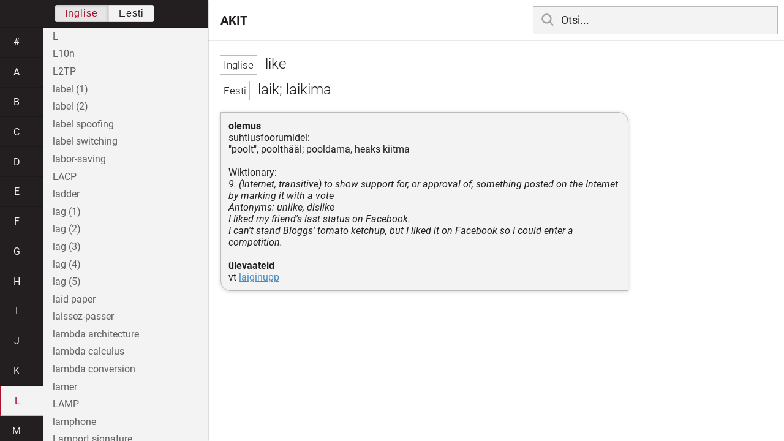

--- FILE ---
content_type: text/html; charset=utf-8
request_url: https://akit.cyber.ee/term/9979
body_size: 73814
content:
<!DOCTYPE html>
<html>
<head>
    <title>like - AKIT</title>
    <meta name="viewport" content="width=device-width, initial-scale=1">
    <link rel="stylesheet" href="/assets/public-b2b477d28d0f9117e5752aee2999cd754de704948a2c3da6abe716ac2c947f69.css" media="all" />
    <link rel="stylesheet" href="/assets/katex-ba8e7536e1304a32a2517720c88fe399907a2142b6c071cc9667f393497a43ce.css" media="all" />
    <link rel="icon" type="image/x-icon" href="/data/favicon.ico" />
    <meta name="csrf-param" content="authenticity_token" />
<meta name="csrf-token" content="43OMaLWU3rkPOzEMKQQuIiSFzQSq3DLRtfmFqv9OrHOQFQjAjmeOHX90b_-Xza5HmPpAQg-JN5-Jq6PjX0PHJQ" />
    <link rel="canonical" href="https://akit.cyber.ee/term/9979">
    <script type="importmap" data-turbo-track="reload" nonce="cJx0CVJ5t5XYYVJCaKmCuQ==">{
  "imports": {
    "event-listeners": "/assets/event-listeners-3188b904e9c512ce58849597cd59a6471b238ac39074509d52b93a3ed4d1ff5b.js",
    "fetch-json": "/assets/fetch-json-f925d5ad3915797f55c9ea1862c8d0eeb485c5610ef85e45d533a44aced19b56.js",
    "loading-dialog": "/assets/loading-dialog-6971b5093045dde910bf57d4016505ddbb4b1fc400f499d7c5b957c4e17d6f5f.js",
    "public": "/assets/public-44f83c6ba3cfdfbcdd4d37f7f7200d779ff2fff4e4fbe61163936808630658a3.js",
    "required": "/assets/required-3cb6e018769e0ed3891106173cee0514ef8271017a81e157351d95e1ca3159a1.js",
    "startup": "/assets/startup-64cf1f128979bce51af90ff06ee238ad555773f7db89862d31f84d601dac85ef.js",
    "auto-render": "/assets/auto-render-917b50c7fcb2ed70cb63d03f75096f46984f5aa8c428910ae155a1e75d07965f.js",
    "katex": "/assets/katex-48a64615696bdf4132dc4a7185d3f0430ad2b9c5814799caa2af6301035cd430.js"
  }
}</script>

<script type="esms-options" nonce="cJx0CVJ5t5XYYVJCaKmCuQ==">{"nonce":"cJx0CVJ5t5XYYVJCaKmCuQ=="}</script>
<script src="/assets/es-module-shims.min-e9dfe3da61272ad1b1d2ce9748b611b65b0050a1fbd576689fa821c2633bf572.js" async="async" data-turbo-track="reload" nonce="cJx0CVJ5t5XYYVJCaKmCuQ=="></script>
<script type="module" nonce="cJx0CVJ5t5XYYVJCaKmCuQ==">import "public"</script>
</head>
<body data-active-language="en" data-active-letter="l" data-active-term-id="9979" data-root-path="/">
    <div class="container">
        <main>
            <h1 class="term-title">
    <span lang="en" data-lang="Inglise">
      like
</span>  <br>
    <span lang="et" data-lang="Eesti">
      laik; laikima
</span></h1>
<div class="term-body">
    <p><strong>olemus</strong><br/>suhtlusfoorumidel: <br/>&quot;poolt&quot;, poolthääl; pooldama, heaks kiitma<br/><br/>Wiktionary:<br/><em>9. (Internet, transitive) to show support for, or approval of, something posted on the Internet by marking it with a vote<br/>Antonyms: unlike, dislike<br/>I liked my friend&#39;s last status on Facebook.<br/>I can&#39;t stand Bloggs&#39; tomato ketchup, but I liked it on Facebook so I could enter a competition.</em><br/><br/><strong>ülevaateid</strong><br/>vt <a href="/term/9980">laiginupp</a></p>

</div>

        </main>

        <header>
            <nav class="sidebar-toggle">
                <i class="icon-menu"></i>
                <i class="icon-close"></i>
            </nav>
            <nav class="page-selector">
                <a href="/">AKIT</a>
            </nav>
            <nav class="searchbar">
                <form action="/search" accept-charset="UTF-8" method="get">
                    <i class="icon-search"></i>
                    <input class="search-query" name="q" type="text" autocomplete="off" placeholder="Otsi...">
</form>                <ul class="search-autocomplete" data-autocomplete-get-uri="/term/filter" data-autocomplete-query-param="q"></ul>
            </nav>
        </header>

        <nav class="sidebar">
            <div class="languages">
                <div class="button-box">
                    <button class="active" data-set-lang="en">Inglise</button><button class="" data-set-lang="et">Eesti</button>
                </div>
            </div>

            <div class="alphabet">
                    <a class="" data-letter="#" href="#">#</a>
                    <a class="" data-letter="a" href="#">a</a>
                    <a class="" data-letter="b" href="#">b</a>
                    <a class="" data-letter="c" href="#">c</a>
                    <a class="" data-letter="d" href="#">d</a>
                    <a class="" data-letter="e" href="#">e</a>
                    <a class="" data-letter="f" href="#">f</a>
                    <a class="" data-letter="g" href="#">g</a>
                    <a class="" data-letter="h" href="#">h</a>
                    <a class="" data-letter="i" href="#">i</a>
                    <a class="" data-letter="j" href="#">j</a>
                    <a class="" data-letter="k" href="#">k</a>
                    <a class="active" data-letter="l" href="#">l</a>
                    <a class="" data-letter="m" href="#">m</a>
                    <a class="" data-letter="n" href="#">n</a>
                    <a class="" data-letter="o" href="#">o</a>
                    <a class="" data-letter="p" href="#">p</a>
                    <a class="" data-letter="q" href="#">q</a>
                    <a class="" data-letter="r" href="#">r</a>
                    <a class="" data-letter="s" href="#">s</a>
                    <a class="" data-letter="t" href="#">t</a>
                    <a class="" data-letter="u" href="#">u</a>
                    <a class="" data-letter="v" href="#">v</a>
                    <a class="" data-letter="w" href="#">w</a>
                    <a class="" data-letter="x" href="#">x</a>
                    <a class="" data-letter="y" href="#">y</a>
                    <a class="" data-letter="z" href="#">z</a>
            </div>

            <div class="terms">
                    <a title="L" data-term-id="14637" class="" href="/term/14637-l">L</a>
                    <a title="L10n" data-term-id="12876" class="" href="/term/12876-l10n">L10n</a>
                    <a title="L2TP" data-term-id="10515" class="" href="/term/10515-l2tp">L2TP</a>
                    <a title="label (1)" data-term-id="8959" class="" href="/term/8959-label-1">label (1)</a>
                    <a title="label (2)" data-term-id="8960" class="" href="/term/8960-label-2">label (2)</a>
                    <a title="label spoofing" data-term-id="2164" class="" href="/term/2164-label-spoofing">label spoofing</a>
                    <a title="label switching" data-term-id="2166" class="" href="/term/2166-label-switching">label switching</a>
                    <a title="labor-saving" data-term-id="5449" class="" href="/term/5449-labor-saving">labor-saving</a>
                    <a title="LACP" data-term-id="3699" class="" href="/term/3699-lacp">LACP</a>
                    <a title="ladder" data-term-id="4042" class="" href="/term/4042-ladder">ladder</a>
                    <a title="lag (1)" data-term-id="9064" class="" href="/term/9064-lag-1">lag (1)</a>
                    <a title="lag (2)" data-term-id="9065" class="" href="/term/9065-lag-2">lag (2)</a>
                    <a title="lag (3)" data-term-id="9066" class="" href="/term/9066-lag-3">lag (3)</a>
                    <a title="lag (4)" data-term-id="9067" class="" href="/term/9067-lag-4">lag (4)</a>
                    <a title="lag (5)" data-term-id="9068" class="" href="/term/9068-lag-5">lag (5)</a>
                    <a title="laid paper" data-term-id="12618" class="" href="/term/12618-laid-paper">laid paper</a>
                    <a title="laissez-passer" data-term-id="9546" class="" href="/term/9546-laissez-passer">laissez-passer</a>
                    <a title="lambda architecture" data-term-id="8875" class="" href="/term/8875-lambda-architecture">lambda architecture</a>
                    <a title="lambda calculus" data-term-id="8876" class="" href="/term/8876-lambda-calculus">lambda calculus</a>
                    <a title="lambda conversion" data-term-id="13530" class="" href="/term/13530-lambda-conversion">lambda conversion</a>
                    <a title="lamer" data-term-id="2239" class="" href="/term/2239-lamer">lamer</a>
                    <a title="LAMP" data-term-id="16490" class="" href="/term/16490-lamp">LAMP</a>
                    <a title="lamphone" data-term-id="14386" class="" href="/term/14386-lamphone">lamphone</a>
                    <a title="Lamport signature" data-term-id="2617" class="" href="/term/2617-lamport-signature">Lamport signature</a>
                    <a title="LAN" data-term-id="2287" class="" href="/term/2287-lan">LAN</a>
                    <a title="LAN adapter" data-term-id="2974" class="" href="/term/2974-lan-adapter">LAN adapter</a>
                    <a title="LAN card" data-term-id="2973" class="" href="/term/2973-lan-card">LAN card</a>
                    <a title="land attack" data-term-id="716" class="" href="/term/716-land-attack">land attack</a>
                    <a title="landing page" data-term-id="2117" class="" href="/term/2117-landing-page">landing page</a>
                    <a title="landscape" data-term-id="8748" class="" href="/term/8748-landscape">landscape</a>
                    <a title="landslide" data-term-id="15376" class="" href="/term/15376-landslide">landslide</a>
                    <a title="LangSec" data-term-id="8882" class="" href="/term/8882-langsec">LangSec</a>
                    <a title="language-based security" data-term-id="16491" class="" href="/term/16491-language-based-security">language-based security</a>
                    <a title="language binding" data-term-id="16492" class="" href="/term/16492-language-binding">language binding</a>
                    <a title="language code" data-term-id="11917" class="" href="/term/11917-language-code">language code</a>
                    <a title="language construct" data-term-id="16493" class="" href="/term/16493-language-construct">language construct</a>
                    <a title="language mapping" data-term-id="16494" class="" href="/term/16494-language-mapping">language mapping</a>
                    <a title="language-theoretic security" data-term-id="8881" class="" href="/term/8881-language-theoretic-security">language-theoretic security</a>
                    <a title="language unit" data-term-id="16495" class="" href="/term/16495-language-unit">language unit</a>
                    <a title="laptop" data-term-id="9137" class="" href="/term/9137-laptop">laptop</a>
                    <a title="laptop backpack" data-term-id="11740" class="" href="/term/11740-laptop-backpack">laptop backpack</a>
                    <a title="laptop sleeve" data-term-id="10911" class="" href="/term/10911-laptop-sleeve">laptop sleeve</a>
                    <a title="large integer (1)" data-term-id="10465" class="" href="/term/10465-large-integer-1">large integer (1)</a>
                    <a title="large language model" data-term-id="17155" class="" href="/term/17155-large-language-model">large language model</a>
                    <a title="large round stamp" data-term-id="11845" class="" href="/term/11845-large-round-stamp">large round stamp</a>
                    <a title="largest" data-term-id="12290" class="" href="/term/12290-largest">largest</a>
                    <a title="Laroux" data-term-id="12448" class="" href="/term/12448-laroux">Laroux</a>
                    <a title="laser" data-term-id="12017" class="" href="/term/12017-laser">laser</a>
                    <a title="laser ablation" data-term-id="11488" class="" href="/term/11488-laser-ablation">laser ablation</a>
                    <a title="laser annealing" data-term-id="11492" class="" href="/term/11492-laser-annealing">laser annealing</a>
                    <a title="laser bonding" data-term-id="11489" class="" href="/term/11489-laser-bonding">laser bonding</a>
                    <a title="laser coloration" data-term-id="11491" class="" href="/term/11491-laser-coloration">laser coloration</a>
                    <a title="laser engraving (1)" data-term-id="11479" class="" href="/term/11479-laser-engraving-1">laser engraving (1)</a>
                    <a title="laser engraving (2)" data-term-id="13664" class="" href="/term/13664-laser-engraving-2">laser engraving (2)</a>
                    <a title="laser etching (1)" data-term-id="11483" class="" href="/term/11483-laser-etching-1">laser etching (1)</a>
                    <a title="laser etching (2)" data-term-id="11498" class="" href="/term/11498-laser-etching-2">laser etching (2)</a>
                    <a title="laser hazard" data-term-id="12050" class="" href="/term/12050-laser-hazard">laser hazard</a>
                    <a title="laser intelligence" data-term-id="1696" class="" href="/term/1696-laser-intelligence">laser intelligence</a>
                    <a title="laser jammer" data-term-id="1697" class="" href="/term/1697-laser-jammer">laser jammer</a>
                    <a title="laser marking" data-term-id="11482" class="" href="/term/11482-laser-marking">laser marking</a>
                    <a title="laser perforation" data-term-id="11480" class="" href="/term/11480-laser-perforation">laser perforation</a>
                    <a title="LASINT" data-term-id="1698" class="" href="/term/1698-lasint">LASINT</a>
                    <a title="last mile" data-term-id="10490" class="" href="/term/10490-last-mile">last mile</a>
                    <a title="last name" data-term-id="2880" class="" href="/term/2880-last-name">last name</a>
                    <a title="last order date" data-term-id="12201" class="" href="/term/12201-last-order-date">last order date</a>
                    <a title="latch (1)" data-term-id="10245" class="" href="/term/10245-latch-1">latch (1)</a>
                    <a title="latch (2)" data-term-id="10246" class="" href="/term/10246-latch-2">latch (2)</a>
                    <a title="late-breaking" data-term-id="8251" class="" href="/term/8251-late-breaking">late-breaking</a>
                    <a title="late finish date" data-term-id="16496" class="" href="/term/16496-late-finish-date">late finish date</a>
                    <a title="latency (1)" data-term-id="2917" class="" href="/term/2917-latency-1">latency (1)</a>
                    <a title="latency (2)" data-term-id="2918" class="" href="/term/2918-latency-2">latency (2)</a>
                    <a title="latent fingerprint" data-term-id="9647" class="" href="/term/9647-latent-fingerprint">latent fingerprint</a>
                    <a title="lateral movement (1)" data-term-id="9374" class="" href="/term/9374-lateral-movement-1">lateral movement (1)</a>
                    <a title="lateral movement (2)" data-term-id="9376" class="" href="/term/9376-lateral-movement-2">lateral movement (2)</a>
                    <a title="late start date" data-term-id="16497" class="" href="/term/16497-late-start-date">late start date</a>
                    <a title="LaTeX" data-term-id="9163" class="" href="/term/9163-latex">LaTeX</a>
                    <a title="lattice" data-term-id="1710" class="" href="/term/1710-lattice">lattice</a>
                    <a title="lattice-based cryptography" data-term-id="1711" class="" href="/term/1711-lattice-based-cryptography">lattice-based cryptography</a>
                    <a title="lattice basis reduction" data-term-id="4957" class="" href="/term/4957-lattice-basis-reduction">lattice basis reduction</a>
                    <a title="launch (1)" data-term-id="4254" class="" href="/term/4254-launch-1">launch (1)</a>
                    <a title="launch (2)" data-term-id="4255" class="" href="/term/4255-launch-2">launch (2)</a>
                    <a title="launch (3)" data-term-id="13180" class="" href="/term/13180-launch-3">launch (3)</a>
                    <a title="launcher (1)" data-term-id="8738" class="" href="/term/8738-launcher-1">launcher (1)</a>
                    <a title="launcher (2)" data-term-id="8739" class="" href="/term/8739-launcher-2">launcher (2)</a>
                    <a title="launcher (3)" data-term-id="8740" class="" href="/term/8740-launcher-3">launcher (3)</a>
                    <a title="law enforcement" data-term-id="7447" class="" href="/term/7447-law-enforcement">law enforcement</a>
                    <a title="law of the vital few" data-term-id="4369" class="" href="/term/4369-law-of-the-vital-few">law of the vital few</a>
                    <a title="lax" data-term-id="8667" class="" href="/term/8667-lax">lax</a>
                    <a title="layer" data-term-id="4023" class="" href="/term/4023-layer">layer</a>
                    <a title="layer 2 switch" data-term-id="2919" class="" href="/term/2919-layer-2-switch">layer 2 switch</a>
                    <a title="layer 3 switch" data-term-id="2920" class="" href="/term/2920-layer-3-switch">layer 3 switch</a>
                    <a title="layer 4-7 switch" data-term-id="2934" class="" href="/term/2934-layer-4-7-switch">layer 4-7 switch</a>
                    <a title="layer 4 switch" data-term-id="2921" class="" href="/term/2921-layer-4-switch">layer 4 switch</a>
                    <a title="layer 7 switch" data-term-id="2935" class="" href="/term/2935-layer-7-switch">layer 7 switch</a>
                    <a title="layered defense" data-term-id="3768" class="" href="/term/3768-layered-defense">layered defense</a>
                    <a title="layered system" data-term-id="10037" class="" href="/term/10037-layered-system">layered system</a>
                    <a title="layering" data-term-id="4024" class="" href="/term/4024-layering">layering</a>
                    <a title="layout (1)" data-term-id="16498" class="" href="/term/16498-layout-1">layout (1)</a>
                    <a title="layout (2)" data-term-id="16499" class="" href="/term/16499-layout-2">layout (2)</a>
                    <a title="Lazarus group" data-term-id="15140" class="" href="/term/15140-lazarus-group">Lazarus group</a>
                    <a title="lazy copy" data-term-id="13427" class="" href="/term/13427-lazy-copy">lazy copy</a>
                    <a title="lazy loading" data-term-id="16500" class="" href="/term/16500-lazy-loading">lazy loading</a>
                    <a title="L band" data-term-id="6809" class="" href="/term/6809-l-band">L band</a>
                    <a title="LBS" data-term-id="2023" class="" href="/term/2023-lbs">LBS</a>
                    <a title="LCM" data-term-id="1739" class="" href="/term/1739-lcm">LCM</a>
                    <a title="LCMS" data-term-id="15699" class="" href="/term/15699-lcms">LCMS</a>
                    <a title="LCR (1)" data-term-id="12994" class="" href="/term/12994-lcr-1">LCR (1)</a>
                    <a title="LDAP" data-term-id="3338" class="" href="/term/3338-ldap">LDAP</a>
                    <a title="LDD" data-term-id="6014" class="" href="/term/6014-ldd">LDD</a>
                    <a title="LDE" data-term-id="8060" class="" href="/term/8060-lde">LDE</a>
                    <a title="LDIF" data-term-id="12533" class="" href="/term/12533-ldif">LDIF</a>
                    <a title="l-diversity" data-term-id="3536" class="" href="/term/3536-l-diversity">l-diversity</a>
                    <a title="LDO regulator" data-term-id="13194" class="" href="/term/13194-ldo-regulator">LDO regulator</a>
                    <a title="LDP" data-term-id="10516" class="" href="/term/10516-ldp">LDP</a>
                    <a title="LDR" data-term-id="3261" class="" href="/term/3261-ldr">LDR</a>
                    <a title="lead (1)" data-term-id="16501" class="" href="/term/16501-lead-1">lead (1)</a>
                    <a title="leader" data-term-id="3868" class="" href="/term/3868-leader">leader</a>
                    <a title="leading zero" data-term-id="12468" class="" href="/term/12468-leading-zero">leading zero</a>
                    <a title="lead interested party" data-term-id="15418" class="" href="/term/15418-lead-interested-party">lead interested party</a>
                    <a title="leaf" data-term-id="8188" class="" href="/term/8188-leaf">leaf</a>
                    <a title="leaf node" data-term-id="11118" class="" href="/term/11118-leaf-node">leaf node</a>
                    <a title="leanability *" data-term-id="16502" class="" href="/term/16502-leanability">leanability *</a>
                    <a title="lean client" data-term-id="6592" class="" href="/term/6592-lean-client">lean client</a>
                    <a title="LEAP" data-term-id="6007" class="" href="/term/6007-leap">LEAP</a>
                    <a title="leapfrog attack" data-term-id="13840" class="" href="/term/13840-leapfrog-attack">leapfrog attack</a>
                    <a title="leapfrogging (1)" data-term-id="13841" class="" href="/term/13841-leapfrogging-1">leapfrogging (1)</a>
                    <a title="leapfrogging (2)" data-term-id="13839" class="" href="/term/13839-leapfrogging-2">leapfrogging (2)</a>
                    <a title="leap second" data-term-id="11157" class="" href="/term/11157-leap-second">leap second</a>
                    <a title="learnability *" data-term-id="16973" class="" href="/term/16973-learnability">learnability *</a>
                    <a title="learner*" data-term-id="15681" class="" href="/term/15681-learner">learner*</a>
                    <a title="learner history*" data-term-id="15720" class="" href="/term/15720-learner-history">learner history*</a>
                    <a title="learner information*" data-term-id="15716" class="" href="/term/15716-learner-information">learner information*</a>
                    <a title="learning" data-term-id="14788" class="" href="/term/14788-learning">learning</a>
                    <a title="learning activity*" data-term-id="15711" class="" href="/term/15711-learning-activity">learning activity*</a>
                    <a title="learning content management system*" data-term-id="15697" class="" href="/term/15697-learning-content-management-system">learning content management system*</a>
                    <a title="learning, education and training" data-term-id="15670" class="" href="/term/15670-learning-education-and-training">learning, education and training</a>
                    <a title="learning environment*" data-term-id="15703" class="" href="/term/15703-learning-environment">learning environment*</a>
                    <a title="learning management system*" data-term-id="15695" class="" href="/term/15695-learning-management-system">learning management system*</a>
                    <a title="learning objective*" data-term-id="15707" class="" href="/term/15707-learning-objective">learning objective*</a>
                    <a title="learning resource*" data-term-id="15705" class="" href="/term/15705-learning-resource">learning resource*</a>
                    <a title="learning strategy*" data-term-id="15712" class="" href="/term/15712-learning-strategy">learning strategy*</a>
                    <a title="learning technology system*" data-term-id="15700" class="" href="/term/15700-learning-technology-system">learning technology system*</a>
                    <a title="leased line" data-term-id="4256" class="" href="/term/4256-leased-line">leased line</a>
                    <a title="least" data-term-id="12292" class="" href="/term/12292-least">least</a>
                    <a title="least common multiple" data-term-id="1736" class="" href="/term/1736-least-common-multiple">least common multiple</a>
                    <a title="least-cost routing" data-term-id="12986" class="" href="/term/12986-least-cost-routing">least-cost routing</a>
                    <a title="least privilege principle" data-term-id="259" class="" href="/term/259-least-privilege-principle">least privilege principle</a>
                    <a title="least significant bit" data-term-id="12329" class="" href="/term/12329-least-significant-bit">least significant bit</a>
                    <a title="Lebanese loop" data-term-id="1423" class="" href="/term/1423-lebanese-loop">Lebanese loop</a>
                    <a title="Lebesgue integral" data-term-id="11462" class="" href="/term/11462-lebesgue-integral">Lebesgue integral</a>
                    <a title="Lebesgue measure" data-term-id="11463" class="" href="/term/11463-lebesgue-measure">Lebesgue measure</a>
                    <a title="Lebesgue outer measure" data-term-id="11459" class="" href="/term/11459-lebesgue-outer-measure">Lebesgue outer measure</a>
                    <a title="ledger (1)" data-term-id="9121" class="" href="/term/9121-ledger-1">ledger (1)</a>
                    <a title="Ledger (2)" data-term-id="12214" class="" href="/term/12214-ledger-2">Ledger (2)</a>
                    <a title="leech (1)" data-term-id="2329" class="" href="/term/2329-leech-1">leech (1)</a>
                    <a title="Leech (2)" data-term-id="12297" class="" href="/term/12297-leech-2">Leech (2)</a>
                    <a title="leet" data-term-id="3280" class="" href="/term/3280-leet">leet</a>
                    <a title="leetspeak" data-term-id="3279" class="" href="/term/3279-leetspeak">leetspeak</a>
                    <a title="LEF" data-term-id="8678" class="" href="/term/8678-lef">LEF</a>
                    <a title="left-sided limit*" data-term-id="11370" class="" href="/term/11370-left-sided-limit">left-sided limit*</a>
                    <a title="legacy code" data-term-id="16503" class="" href="/term/16503-legacy-code">legacy code</a>
                    <a title="legacy software" data-term-id="10930" class="" href="/term/10930-legacy-software">legacy software</a>
                    <a title="legacy system" data-term-id="795" class="" href="/term/795-legacy-system">legacy system</a>
                    <a title="legal (1)" data-term-id="7418" class="" href="/term/7418-legal-1">legal (1)</a>
                    <a title="legal (2)" data-term-id="7419" class="" href="/term/7419-legal-2">legal (2)</a>
                    <a title="legal (3)" data-term-id="7420" class="" href="/term/7420-legal-3">legal (3)</a>
                    <a title="legal accuracy" data-term-id="16504" class="" href="/term/16504-legal-accuracy">legal accuracy</a>
                    <a title="legal and regulatory requirements" data-term-id="7404" class="" href="/term/7404-legal-and-regulatory-requirements">legal and regulatory requirements</a>
                    <a title="legal compliance" data-term-id="4569" class="" href="/term/4569-legal-compliance">legal compliance</a>
                    <a title="legal digital evidence" data-term-id="10379" class="" href="/term/10379-legal-digital-evidence">legal digital evidence</a>
                    <a title="legal entity" data-term-id="7365" class="" href="/term/7365-legal-entity">legal entity</a>
                    <a title="legal hold" data-term-id="11198" class="" href="/term/11198-legal-hold">legal hold</a>
                    <a title="legal liability" data-term-id="1083" class="" href="/term/1083-legal-liability">legal liability</a>
                    <a title="legal name (1)" data-term-id="10108" class="" href="/term/10108-legal-name-1">legal name (1)</a>
                    <a title="legal name (2)" data-term-id="10109" class="" href="/term/10109-legal-name-2">legal name (2)</a>
                    <a title="legal protection" data-term-id="1489" class="" href="/term/1489-legal-protection">legal protection</a>
                    <a title="legal regulation" data-term-id="3044" class="" href="/term/3044-legal-regulation">legal regulation</a>
                    <a title="legal relationship" data-term-id="10074" class="" href="/term/10074-legal-relationship">legal relationship</a>
                    <a title="legal review (1)" data-term-id="8467" class="" href="/term/8467-legal-review-1">legal review (1)</a>
                    <a title="legal status" data-term-id="11919" class="" href="/term/11919-legal-status">legal status</a>
                    <a title="legend" data-term-id="3284" class="" href="/term/3284-legend">legend</a>
                    <a title="legibility" data-term-id="16505" class="" href="/term/16505-legibility">legibility</a>
                    <a title="legislative act" data-term-id="6198" class="" href="/term/6198-legislative-act">legislative act</a>
                    <a title="legitimacy" data-term-id="3770" class="" href="/term/3770-legitimacy">legitimacy</a>
                    <a title="legitimate (1)" data-term-id="5283" class="" href="/term/5283-legitimate-1">legitimate (1)</a>
                    <a title="LEI" data-term-id="13245" class="" href="/term/13245-lei">LEI</a>
                    <a title="lender (1)" data-term-id="5256" class="" href="/term/5256-lender-1">lender (1)</a>
                    <a title="lender (2)" data-term-id="5257" class="" href="/term/5257-lender-2">lender (2)</a>
                    <a title="length extension attack" data-term-id="4622" class="" href="/term/4622-length-extension-attack">length extension attack</a>
                    <a title="LEO" data-term-id="11655" class="" href="/term/11655-leo">LEO</a>
                    <a title="lessons learned" data-term-id="13178" class="" href="/term/13178-lessons-learned">lessons learned</a>
                    <a title="letter (1)" data-term-id="12216" class="" href="/term/12216-letter-1">letter (1)</a>
                    <a title="letter (2)" data-term-id="12217" class="" href="/term/12217-letter-2">letter (2)</a>
                    <a title="Letter (3)" data-term-id="12215" class="" href="/term/12215-letter-3">Letter (3)</a>
                    <a title="letter bomb" data-term-id="13250" class="" href="/term/13250-letter-bomb">letter bomb</a>
                    <a title="letterbox" data-term-id="5252" class="" href="/term/5252-letterbox">letterbox</a>
                    <a title="letter of assurance" data-term-id="10088" class="" href="/term/10088-letter-of-assurance">letter of assurance</a>
                    <a title="letter of authority" data-term-id="13615" class="" href="/term/13615-letter-of-authority">letter of authority</a>
                    <a title="letter of intent" data-term-id="11858" class="" href="/term/11858-letter-of-intent">letter of intent</a>
                    <a title="level" data-term-id="4283" class="" href="/term/4283-level">level</a>
                    <a title="level of assurance" data-term-id="4921" class="" href="/term/4921-level-of-assurance">level of assurance</a>
                    <a title="level of detail" data-term-id="9101" class="" href="/term/9101-level-of-detail">level of detail</a>
                    <a title="level of risk" data-term-id="904" class="" href="/term/904-level-of-risk">level of risk</a>
                    <a title="level of service" data-term-id="4243" class="" href="/term/4243-level-of-service">level of service</a>
                    <a title="leverage effect" data-term-id="5492" class="" href="/term/5492-leverage-effect">leverage effect</a>
                    <a title="lexer" data-term-id="13689" class="" href="/term/13689-lexer">lexer</a>
                    <a title="lexical token" data-term-id="16506" class="" href="/term/16506-lexical-token">lexical token</a>
                    <a title="LFI" data-term-id="3391" class="" href="/term/3391-lfi">LFI</a>
                    <a title="LFSR" data-term-id="4959" class="" href="/term/4959-lfsr">LFSR</a>
                    <a title="liability" data-term-id="1623" class="" href="/term/1623-liability">liability</a>
                    <a title="liability insurance" data-term-id="1624" class="" href="/term/1624-liability-insurance">liability insurance</a>
                    <a title="liaison (1)" data-term-id="16507" class="" href="/term/16507-liaison-1">liaison (1)</a>
                    <a title="library" data-term-id="4257" class="" href="/term/4257-library">library</a>
                    <a title="LibreOffice" data-term-id="11441" class="" href="/term/11441-libreoffice">LibreOffice</a>
                    <a title="Libzypp" data-term-id="11260" class="" href="/term/11260-libzypp">Libzypp</a>
                    <a title="licence (1)" data-term-id="717" class="" href="/term/717-licence-1">licence (1)</a>
                    <a title="licence (2)" data-term-id="2101" class="" href="/term/2101-licence-2">licence (2)</a>
                    <a title="license (1)" data-term-id="2102" class="" href="/term/2102-license-1">license (1)</a>
                    <a title="license (2)" data-term-id="2103" class="" href="/term/2103-license-2">license (2)</a>
                    <a title="license (3)" data-term-id="2104" class="" href="/term/2104-license-3">license (3)</a>
                    <a title="licensee" data-term-id="2114" class="" href="/term/2114-licensee">licensee</a>
                    <a title="license holder" data-term-id="14220" class="" href="/term/14220-license-holder">license holder</a>
                    <a title="license model" data-term-id="11239" class="" href="/term/11239-license-model">license model</a>
                    <a title="license plate" data-term-id="2110" class="" href="/term/2110-license-plate">license plate</a>
                    <a title="license proliferation" data-term-id="6572" class="" href="/term/6572-license-proliferation">license proliferation</a>
                    <a title="licensing agreement" data-term-id="718" class="" href="/term/718-licensing-agreement">licensing agreement</a>
                    <a title="licensor" data-term-id="2113" class="" href="/term/2113-licensor">licensor</a>
                    <a title="lidar" data-term-id="12706" class="" href="/term/12706-lidar">lidar</a>
                    <a title="lie detector" data-term-id="6009" class="" href="/term/6009-lie-detector">lie detector</a>
                    <a title="life cycle" data-term-id="160" class="" href="/term/160-life-cycle">life cycle</a>
                    <a title="life-cycle definition" data-term-id="4054" class="" href="/term/4054-life-cycle-definition">life-cycle definition</a>
                    <a title="life-cycle model" data-term-id="4053" class="" href="/term/4053-life-cycle-model">life-cycle model</a>
                    <a title="life data analysis" data-term-id="6021" class="" href="/term/6021-life-data-analysis">life data analysis</a>
                    <a title="life expectancy" data-term-id="6467" class="" href="/term/6467-life-expectancy">life expectancy</a>
                    <a title="life insurance" data-term-id="14034" class="" href="/term/14034-life-insurance">life insurance</a>
                    <a title="lifeline (1)" data-term-id="8299" class="" href="/term/8299-lifeline-1">lifeline (1)</a>
                    <a title="lifeline (2)" data-term-id="8300" class="" href="/term/8300-lifeline-2">lifeline (2)</a>
                    <a title="lifeline (3)" data-term-id="16508" class="" href="/term/16508-lifeline-3">lifeline (3)</a>
                    <a title="lifestyle polygraph" data-term-id="6010" class="" href="/term/6010-lifestyle-polygraph">lifestyle polygraph</a>
                    <a title="lifetime (1)" data-term-id="6469" class="" href="/term/6469-lifetime-1">lifetime (1)</a>
                    <a title="lifetime (2)" data-term-id="6470" class="" href="/term/6470-lifetime-2">lifetime (2)</a>
                    <a title="lifetime (3)" data-term-id="6471" class="" href="/term/6471-lifetime-3">lifetime (3)</a>
                    <a title="LIFO" data-term-id="10639" class="" href="/term/10639-lifo">LIFO</a>
                    <a title="ligature (1)" data-term-id="10920" class="" href="/term/10920-ligature-1">ligature (1)</a>
                    <a title="light source" data-term-id="11936" class="" href="/term/11936-light-source">light source</a>
                    <a title="lightweight" data-term-id="3316" class="" href="/term/3316-lightweight">lightweight</a>
                    <a title="lightweight development process" data-term-id="16509" class="" href="/term/16509-lightweight-development-process">lightweight development process</a>
                    <a title="like" data-term-id="9979" class="active" href="/term/9979-like">like</a>
                    <a title="like button" data-term-id="9980" class="" href="/term/9980-like-button">like button</a>
                    <a title="like-farmer" data-term-id="9983" class="" href="/term/9983-like-farmer">like-farmer</a>
                    <a title="like-farming" data-term-id="9982" class="" href="/term/9982-like-farming">like-farming</a>
                    <a title="likejacking" data-term-id="7263" class="" href="/term/7263-likejacking">likejacking</a>
                    <a title="likelihood (1)" data-term-id="594" class="" href="/term/594-likelihood-1">likelihood (1)</a>
                    <a title="likelihood (2)" data-term-id="12410" class="" href="/term/12410-likelihood-2">likelihood (2)</a>
                    <a title="likelihood function" data-term-id="12409" class="" href="/term/12409-likelihood-function">likelihood function</a>
                    <a title="Likert scale" data-term-id="1625" class="" href="/term/1625-likert-scale">Likert scale</a>
                    <a title="limbus" data-term-id="9751" class="" href="/term/9751-limbus">limbus</a>
                    <a title="limit (1)" data-term-id="11240" class="" href="/term/11240-limit-1">limit (1)</a>
                    <a title="limit (2)" data-term-id="11241" class="" href="/term/11241-limit-2">limit (2)</a>
                    <a title="limit (3)" data-term-id="11242" class="" href="/term/11242-limit-3">limit (3)</a>
                    <a title="limitation of collection" data-term-id="10010" class="" href="/term/10010-limitation-of-collection">limitation of collection</a>
                    <a title="limitation of period of retention" data-term-id="10011" class="" href="/term/10011-limitation-of-period-of-retention">limitation of period of retention</a>
                    <a title="limitation of purpose" data-term-id="10009" class="" href="/term/10009-limitation-of-purpose">limitation of purpose</a>
                    <a title="limit check" data-term-id="161" class="" href="/term/161-limit-check">limit check</a>
                    <a title="limited liability" data-term-id="3888" class="" href="/term/3888-limited-liability">limited liability</a>
                    <a title="limited licence (1)" data-term-id="3097" class="" href="/term/3097-limited-licence-1">limited licence (1)</a>
                    <a title="limited licence (2)" data-term-id="3098" class="" href="/term/3098-limited-licence-2">limited licence (2)</a>
                    <a title="limited trust (1)" data-term-id="3889" class="" href="/term/3889-limited-trust-1">limited trust (1)</a>
                    <a title="limited trust (2)" data-term-id="3890" class="" href="/term/3890-limited-trust-2">limited trust (2)</a>
                    <a title="limited type" data-term-id="16510" class="" href="/term/16510-limited-type">limited type</a>
                    <a title="limit of a function" data-term-id="11369" class="" href="/term/11369-limit-of-a-function">limit of a function</a>
                    <a title="limit of a sequence" data-term-id="11368" class="" href="/term/11368-limit-of-a-sequence">limit of a sequence</a>
                    <a title="line (1)" data-term-id="13556" class="" href="/term/13556-line-1">line (1)</a>
                    <a title="line (2)" data-term-id="13557" class="" href="/term/13557-line-2">line (2)</a>
                    <a title="line (3)" data-term-id="13552" class="" href="/term/13552-line-3">line (3)</a>
                    <a title="line (4)" data-term-id="13558" class="" href="/term/13558-line-4">line (4)</a>
                    <a title="linear algebra" data-term-id="12908" class="" href="/term/12908-linear-algebra">linear algebra</a>
                    <a title="linear congruential method" data-term-id="13375" class="" href="/term/13375-linear-congruential-method">linear congruential method</a>
                    <a title="linear cryptanalysis" data-term-id="8555" class="" href="/term/8555-linear-cryptanalysis">linear cryptanalysis</a>
                    <a title="linear factor of a polynomial" data-term-id="6726" class="" href="/term/6726-linear-factor-of-a-polynomial">linear factor of a polynomial</a>
                    <a title="linear feedback shift register" data-term-id="4958" class="" href="/term/4958-linear-feedback-shift-register">linear feedback shift register</a>
                    <a title="linear fractional transformation" data-term-id="14389" class="" href="/term/14389-linear-fractional-transformation">linear fractional transformation</a>
                    <a title="linearly independent set" data-term-id="14448" class="" href="/term/14448-linearly-independent-set">linearly independent set</a>
                    <a title="linear map" data-term-id="13699" class="" href="/term/13699-linear-map">linear map</a>
                    <a title="linear optimization" data-term-id="9117" class="" href="/term/9117-linear-optimization">linear optimization</a>
                    <a title="linear ordering" data-term-id="13357" class="" href="/term/13357-linear-ordering">linear ordering</a>
                    <a title="linear programming" data-term-id="9116" class="" href="/term/9116-linear-programming">linear programming</a>
                    <a title="linear span" data-term-id="9329" class="" href="/term/9329-linear-span">linear span</a>
                    <a title="linear transform" data-term-id="12924" class="" href="/term/12924-linear-transform">linear transform</a>
                    <a title="line chart" data-term-id="11347" class="" href="/term/11347-line-chart">line chart</a>
                    <a title="line conditioning" data-term-id="1212" class="" href="/term/1212-line-conditioning">line conditioning</a>
                    <a title="line graphics" data-term-id="16511" class="" href="/term/16511-line-graphics">line graphics</a>
                    <a title="line hunting" data-term-id="15195" class="" href="/term/15195-line-hunting">line hunting</a>
                    <a title="linen" data-term-id="11943" class="" href="/term/11943-linen">linen</a>
                    <a title="line rate" data-term-id="13695" class="" href="/term/13695-line-rate">line rate</a>
                    <a title="linguistic cryptography" data-term-id="13176" class="" href="/term/13176-linguistic-cryptography">linguistic cryptography</a>
                    <a title="linguistic steganography" data-term-id="1626" class="" href="/term/1626-linguistic-steganography">linguistic steganography</a>
                    <a title="link (1)" data-term-id="5507" class="" href="/term/5507-link-1">link (1)</a>
                    <a title="link (2)" data-term-id="5508" class="" href="/term/5508-link-2">link (2)</a>
                    <a title="link (3)" data-term-id="5509" class="" href="/term/5509-link-3">link (3)</a>
                    <a title="link (4)" data-term-id="5510" class="" href="/term/5510-link-4">link (4)</a>
                    <a title="link (5)" data-term-id="13246" class="" href="/term/13246-link-5">link (5)</a>
                    <a title="linkage (1)" data-term-id="2397" class="" href="/term/2397-linkage-1">linkage (1)</a>
                    <a title="linkage (2)" data-term-id="2398" class="" href="/term/2398-linkage-2">linkage (2)</a>
                    <a title="linkage editor" data-term-id="13352" class="" href="/term/13352-linkage-editor">linkage editor</a>
                    <a title="link aggregation" data-term-id="3695" class="" href="/term/3695-link-aggregation">link aggregation</a>
                    <a title="linkback" data-term-id="8593" class="" href="/term/8593-linkback">linkback</a>
                    <a title="link bundling" data-term-id="3696" class="" href="/term/3696-link-bundling">link bundling</a>
                    <a title="link-by-link encryption" data-term-id="11619" class="" href="/term/11619-link-by-link-encryption">link-by-link encryption</a>
                    <a title="link cue" data-term-id="7743" class="" href="/term/7743-link-cue">link cue</a>
                    <a title="Linked Data (1)" data-term-id="9429" class="" href="/term/9429-linked-data-1">Linked Data (1)</a>
                    <a title="linked data (2)" data-term-id="9430" class="" href="/term/9430-linked-data-2">linked data (2)</a>
                    <a title="linked list" data-term-id="10899" class="" href="/term/10899-linked-list">linked list</a>
                    <a title="linked timestamp" data-term-id="3801" class="" href="/term/3801-linked-timestamp">linked timestamp</a>
                    <a title="link encryption" data-term-id="905" class="" href="/term/905-link-encryption">link encryption</a>
                    <a title="linker" data-term-id="13353" class="" href="/term/13353-linker">linker</a>
                    <a title="linking (1)" data-term-id="16512" class="" href="/term/16512-linking-1">linking (1)</a>
                    <a title="link layer" data-term-id="4842" class="" href="/term/4842-link-layer">link layer</a>
                    <a title="link layer encryption" data-term-id="9148" class="" href="/term/9148-link-layer-encryption">link layer encryption</a>
                    <a title="link preview" data-term-id="6095" class="" href="/term/6095-link-preview">link preview</a>
                    <a title="link quality" data-term-id="8867" class="" href="/term/8867-link-quality">link quality</a>
                    <a title="link quality indicator" data-term-id="8868" class="" href="/term/8868-link-quality-indicator">link quality indicator</a>
                    <a title="linting" data-term-id="14603" class="" href="/term/14603-linting">linting</a>
                    <a title="Linux" data-term-id="5720" class="" href="/term/5720-linux">Linux</a>
                    <a title="Linux kernel security projects" data-term-id="8304" class="" href="/term/8304-linux-kernel-security-projects">Linux kernel security projects</a>
                    <a title="lipstick camera" data-term-id="2051" class="" href="/term/2051-lipstick-camera">lipstick camera</a>
                    <a title="Lisp" data-term-id="13507" class="" href="/term/13507-lisp">Lisp</a>
                    <a title="list (1)" data-term-id="16513" class="" href="/term/16513-list-1">list (1)</a>
                    <a title="listen" data-term-id="8858" class="" href="/term/8858-listen">listen</a>
                    <a title="listener" data-term-id="16514" class="" href="/term/16514-listener">listener</a>
                    <a title="Litecoin (1)" data-term-id="7335" class="" href="/term/7335-litecoin-1">Litecoin (1)</a>
                    <a title="litecoin (2)" data-term-id="7336" class="" href="/term/7336-litecoin-2">litecoin (2)</a>
                    <a title="literal" data-term-id="16515" class="" href="/term/16515-literal">literal</a>
                    <a title="litigation" data-term-id="4258" class="" href="/term/4258-litigation">litigation</a>
                    <a title="LItterDrifter" data-term-id="16787" class="" href="/term/16787-litterdrifter">LItterDrifter</a>
                    <a title="little-endian" data-term-id="8184" class="" href="/term/8184-little-endian">little-endian</a>
                    <a title="live (1)" data-term-id="4294" class="" href="/term/4294-live-1">live (1)</a>
                    <a title="live (2)" data-term-id="4295" class="" href="/term/4295-live-2">live (2)</a>
                    <a title="live (3)" data-term-id="4296" class="" href="/term/4296-live-3">live (3)</a>
                    <a title="live (4)" data-term-id="4297" class="" href="/term/4297-live-4">live (4)</a>
                    <a title="live (5)" data-term-id="4298" class="" href="/term/4298-live-5">live (5)</a>
                    <a title="live acquisition" data-term-id="8519" class="" href="/term/8519-live-acquisition">live acquisition</a>
                    <a title="live capture" data-term-id="7267" class="" href="/term/7267-live-capture">live capture</a>
                    <a title="live coding" data-term-id="16516" class="" href="/term/16516-live-coding">live coding</a>
                    <a title="live data" data-term-id="4260" class="" href="/term/4260-live-data">live data</a>
                    <a title="live demo" data-term-id="13349" class="" href="/term/13349-live-demo">live demo</a>
                    <a title="live drop" data-term-id="5018" class="" href="/term/5018-live-drop">live drop</a>
                    <a title="live environment" data-term-id="5101" class="" href="/term/5101-live-environment">live environment</a>
                    <a title="livelock" data-term-id="14898" class="" href="/term/14898-livelock">livelock</a>
                    <a title="live migration" data-term-id="4259" class="" href="/term/4259-live-migration">live migration</a>
                    <a title="live patching" data-term-id="14289" class="" href="/term/14289-live-patching">live patching</a>
                    <a title="live-scan print" data-term-id="9672" class="" href="/term/9672-live-scan-print">live-scan print</a>
                    <a title="live server" data-term-id="3415" class="" href="/term/3415-live-server">live server</a>
                    <a title="LLC (1)" data-term-id="6916" class="" href="/term/6916-llc-1">LLC (1)</a>
                    <a title="LLDP" data-term-id="10536" class="" href="/term/10536-lldp">LLDP</a>
                    <a title="LLDP-MED" data-term-id="10626" class="" href="/term/10626-lldp-med">LLDP-MED</a>
                    <a title="LLM" data-term-id="17149" class="" href="/term/17149-llm">LLM</a>
                    <a title="LMS" data-term-id="15693" class="" href="/term/15693-lms">LMS</a>
                    <a title="LoA" data-term-id="4922" class="" href="/term/4922-loa">LoA</a>
                    <a title="load (1)" data-term-id="6083" class="" href="/term/6083-load-1">load (1)</a>
                    <a title="load (2)" data-term-id="6082" class="" href="/term/6082-load-2">load (2)</a>
                    <a title="load-and-go" data-term-id="16517" class="" href="/term/16517-load-and-go">load-and-go</a>
                    <a title="load balancer" data-term-id="6954" class="" href="/term/6954-load-balancer">load balancer</a>
                    <a title="load balancing" data-term-id="3922" class="" href="/term/3922-load-balancing">load balancing</a>
                    <a title="loader" data-term-id="9273" class="" href="/term/9273-loader">loader</a>
                    <a title="load module" data-term-id="16975" class="" href="/term/16975-load-module">load module</a>
                    <a title="load profile" data-term-id="8893" class="" href="/term/8893-load-profile">load profile</a>
                    <a title="load testing" data-term-id="7116" class="" href="/term/7116-load-testing">load testing</a>
                    <a title="lobby (1)" data-term-id="6611" class="" href="/term/6611-lobby-1">lobby (1)</a>
                    <a title="lobby (2)" data-term-id="6612" class="" href="/term/6612-lobby-2">lobby (2)</a>
                    <a title="lobe (1)" data-term-id="10113" class="" href="/term/10113-lobe-1">lobe (1)</a>
                    <a title="lobe (2)" data-term-id="10114" class="" href="/term/10114-lobe-2">lobe (2)</a>
                    <a title="lobe (3)" data-term-id="10116" class="" href="/term/10116-lobe-3">lobe (3)</a>
                    <a title="local (1)" data-term-id="2923" class="" href="/term/2923-local-1">local (1)</a>
                    <a title="local (2)" data-term-id="2925" class="" href="/term/2925-local-2">local (2)</a>
                    <a title="local (3)" data-term-id="2924" class="" href="/term/2924-local-3">local (3)</a>
                    <a title="local area network" data-term-id="2286" class="" href="/term/2286-local-area-network">local area network</a>
                    <a title="local attack" data-term-id="4261" class="" href="/term/4261-local-attack">local attack</a>
                    <a title="local bus" data-term-id="11481" class="" href="/term/11481-local-bus">local bus</a>
                    <a title="locale" data-term-id="3213" class="" href="/term/3213-locale">locale</a>
                    <a title="local file inclusion" data-term-id="3390" class="" href="/term/3390-local-file-inclusion">local file inclusion</a>
                    <a title="local government" data-term-id="11912" class="" href="/term/11912-local-government">local government</a>
                    <a title="localhost (1)" data-term-id="9402" class="" href="/term/9402-localhost-1">localhost (1)</a>
                    <a title="localhost (2)" data-term-id="9403" class="" href="/term/9403-localhost-2">localhost (2)</a>
                    <a title="localization key" data-term-id="8010" class="" href="/term/8010-localization-key">localization key</a>
                    <a title="localize" data-term-id="7071" class="" href="/term/7071-localize">localize</a>
                    <a title="local language (1)" data-term-id="11221" class="" href="/term/11221-local-language-1">local language (1)</a>
                    <a title="local language (2)" data-term-id="14762" class="" href="/term/14762-local-language-2">local language (2)</a>
                    <a title="local parameter *" data-term-id="16518" class="" href="/term/16518-local-parameter">local parameter *</a>
                    <a title="local SAM owner" data-term-id="10933" class="" href="/term/10933-local-sam-owner">local SAM owner</a>
                    <a title="local shared object" data-term-id="13042" class="" href="/term/13042-local-shared-object">local shared object</a>
                    <a title="local shellcode" data-term-id="3393" class="" href="/term/3393-local-shellcode">local shellcode</a>
                    <a title="local wipe" data-term-id="1388" class="" href="/term/1388-local-wipe">local wipe</a>
                    <a title="location" data-term-id="14962" class="" href="/term/14962-location">location</a>
                    <a title="location awareness" data-term-id="3896" class="" href="/term/3896-location-awareness">location awareness</a>
                    <a title="location-based service" data-term-id="2022" class="" href="/term/2022-location-based-service">location-based service</a>
                    <a title="location factor" data-term-id="6989" class="" href="/term/6989-location-factor">location factor</a>
                    <a title="location information" data-term-id="1627" class="" href="/term/1627-location-information">location information</a>
                    <a title="location poisoning" data-term-id="6012" class="" href="/term/6012-location-poisoning">location poisoning</a>
                    <a title="locator" data-term-id="6616" class="" href="/term/6616-locator">locator</a>
                    <a title="lock" data-term-id="906" class="" href="/term/906-lock">lock</a>
                    <a title="LockBit" data-term-id="15664" class="" href="/term/15664-lockbit">LockBit</a>
                    <a title="lockbox (1)" data-term-id="7027" class="" href="/term/7027-lockbox-1">lockbox (1)</a>
                    <a title="lockbox (2)" data-term-id="7028" class="" href="/term/7028-lockbox-2">lockbox (2)</a>
                    <a title="lockbox (3)" data-term-id="7029" class="" href="/term/7029-lockbox-3">lockbox (3)</a>
                    <a title="locked down device" data-term-id="6013" class="" href="/term/6013-locked-down-device">locked down device</a>
                    <a title="locker" data-term-id="12638" class="" href="/term/12638-locker">locker</a>
                    <a title="lockout (1)" data-term-id="6567" class="" href="/term/6567-lockout-1">lockout (1)</a>
                    <a title="lockout (2)" data-term-id="6568" class="" href="/term/6568-lockout-2">lockout (2)</a>
                    <a title="locks-and-keys" data-term-id="16519" class="" href="/term/16519-locks-and-keys">locks-and-keys</a>
                    <a title="LOD (1)" data-term-id="9102" class="" href="/term/9102-lod-1">LOD (1)</a>
                    <a title="LOD (2)" data-term-id="12202" class="" href="/term/12202-lod-2">LOD (2)</a>
                    <a title="log (1)" data-term-id="523" class="" href="/term/523-log-1">log (1)</a>
                    <a title="log (2)" data-term-id="2938" class="" href="/term/2938-log-2">log (2)</a>
                    <a title="Log4j" data-term-id="15478" class="" href="/term/15478-log4j">Log4j</a>
                    <a title="Log4Shell" data-term-id="15480" class="" href="/term/15480-log4shell">Log4Shell</a>
                    <a title="logarithm" data-term-id="12834" class="" href="/term/12834-logarithm">logarithm</a>
                    <a title="logbook (1)" data-term-id="9164" class="" href="/term/9164-logbook-1">logbook (1)</a>
                    <a title="logbook (2)" data-term-id="9165" class="" href="/term/9165-logbook-2">logbook (2)</a>
                    <a title="log data" data-term-id="3487" class="" href="/term/3487-log-data">log data</a>
                    <a title="logger" data-term-id="8817" class="" href="/term/8817-logger">logger</a>
                    <a title="logging level" data-term-id="6621" class="" href="/term/6621-logging-level">logging level</a>
                    <a title="logic" data-term-id="13439" class="" href="/term/13439-logic">logic</a>
                    <a title="logical access" data-term-id="524" class="" href="/term/524-logical-access">logical access</a>
                    <a title="logical access controls" data-term-id="2939" class="" href="/term/2939-logical-access-controls">logical access controls</a>
                    <a title="logical architecture" data-term-id="16520" class="" href="/term/16520-logical-architecture">logical architecture</a>
                    <a title="logical cohesion" data-term-id="4025" class="" href="/term/4025-logical-cohesion">logical cohesion</a>
                    <a title="logical comparison" data-term-id="12999" class="" href="/term/12999-logical-comparison">logical comparison</a>
                    <a title="logical disk" data-term-id="9492" class="" href="/term/9492-logical-disk">logical disk</a>
                    <a title="logical drive" data-term-id="4262" class="" href="/term/4262-logical-drive">logical drive</a>
                    <a title="logical key hierarchy" data-term-id="11120" class="" href="/term/11120-logical-key-hierarchy">logical key hierarchy</a>
                    <a title="logical key structure" data-term-id="11121" class="" href="/term/11121-logical-key-structure">logical key structure</a>
                    <a title="logical link control layer" data-term-id="6915" class="" href="/term/6915-logical-link-control-layer">logical link control layer</a>
                    <a title="logical security" data-term-id="11426" class="" href="/term/11426-logical-security">logical security</a>
                    <a title="logical shift" data-term-id="13000" class="" href="/term/13000-logical-shift">logical shift</a>
                    <a title="logical structure" data-term-id="15420" class="" href="/term/15420-logical-structure">logical structure</a>
                    <a title="logical type" data-term-id="16521" class="" href="/term/16521-logical-type">logical type</a>
                    <a title="logical view" data-term-id="16522" class="" href="/term/16522-logical-view">logical view</a>
                    <a title="logic bomb" data-term-id="907" class="" href="/term/907-logic-bomb">logic bomb</a>
                    <a title="logic design (1)" data-term-id="16523" class="" href="/term/16523-logic-design-1">logic design (1)</a>
                    <a title="logic design (2)" data-term-id="16524" class="" href="/term/16524-logic-design-2">logic design (2)</a>
                    <a title="logic device" data-term-id="12978" class="" href="/term/12978-logic-device">logic device</a>
                    <a title="logic diagram" data-term-id="12658" class="" href="/term/12658-logic-diagram">logic diagram</a>
                    <a title="logic gate" data-term-id="12797" class="" href="/term/12797-logic-gate">logic gate</a>
                    <a title="logic operation" data-term-id="12980" class="" href="/term/12980-logic-operation">logic operation</a>
                    <a title="logic symbol" data-term-id="16525" class="" href="/term/16525-logic-symbol">logic symbol</a>
                    <a title="logikal package*" data-term-id="15779" class="" href="/term/15779-logikal-package">logikal package*</a>
                    <a title="login" data-term-id="908" class="" href="/term/908-login">login</a>
                    <a title="login credential" data-term-id="3749" class="" href="/term/3749-login-credential">login credential</a>
                    <a title="log-likelihood" data-term-id="12411" class="" href="/term/12411-log-likelihood">log-likelihood</a>
                    <a title="log management" data-term-id="4597" class="" href="/term/4597-log-management">log management</a>
                    <a title="log mining" data-term-id="10310" class="" href="/term/10310-log-mining">log mining</a>
                    <a title="logo" data-term-id="2745" class="" href="/term/2745-logo">logo</a>
                    <a title="logoff" data-term-id="2758" class="" href="/term/2758-logoff">logoff</a>
                    <a title="logogram" data-term-id="12052" class="" href="/term/12052-logogram">logogram</a>
                    <a title="logon" data-term-id="2754" class="" href="/term/2754-logon">logon</a>
                    <a title="logotype (1)" data-term-id="2743" class="" href="/term/2743-logotype-1">logotype (1)</a>
                    <a title="logotype (2)" data-term-id="2746" class="" href="/term/2746-logotype-2">logotype (2)</a>
                    <a title="logout" data-term-id="2757" class="" href="/term/2757-logout">logout</a>
                    <a title="log replay" data-term-id="9014" class="" href="/term/9014-log-replay">log replay</a>
                    <a title="loguniform distribution" data-term-id="11665" class="" href="/term/11665-loguniform-distribution">loguniform distribution</a>
                    <a title="lollipop notation" data-term-id="16526" class="" href="/term/16526-lollipop-notation">lollipop notation</a>
                    <a title="long delayed echo" data-term-id="8059" class="" href="/term/8059-long-delayed-echo">long delayed echo</a>
                    <a title="longint" data-term-id="16527" class="" href="/term/16527-longint">longint</a>
                    <a title="long short-term memory *" data-term-id="17058" class="" href="/term/17058-long-short-term-memory">long short-term memory *</a>
                    <a title="long-stay visa" data-term-id="10170" class="" href="/term/10170-long-stay-visa">long-stay visa</a>
                    <a title="long-tail intrusion" data-term-id="6037" class="" href="/term/6037-long-tail-intrusion">long-tail intrusion</a>
                    <a title="long-term support" data-term-id="2331" class="" href="/term/2331-long-term-support">long-term support</a>
                    <a title="look and feel" data-term-id="10752" class="" href="/term/10752-look-and-feel">look and feel</a>
                    <a title="lookup" data-term-id="5143" class="" href="/term/5143-lookup">lookup</a>
                    <a title="lookup table (1)" data-term-id="5144" class="" href="/term/5144-lookup-table-1">lookup table (1)</a>
                    <a title="lookup table (2)" data-term-id="2567" class="" href="/term/2567-lookup-table-2">lookup table (2)</a>
                    <a title="Loongson" data-term-id="14728" class="" href="/term/14728-loongson">Loongson</a>
                    <a title="loop" data-term-id="9400" class="" href="/term/9400-loop">loop</a>
                    <a title="loopback" data-term-id="2065" class="" href="/term/2065-loopback">loopback</a>
                    <a title="loopback address" data-term-id="2067" class="" href="/term/2067-loopback-address">loopback address</a>
                    <a title="loopback device" data-term-id="2068" class="" href="/term/2068-loopback-device">loopback device</a>
                    <a title="loopback test" data-term-id="2066" class="" href="/term/2066-loopback-test">loopback test</a>
                    <a title="loop body" data-term-id="10200" class="" href="/term/10200-loop-body">loop body</a>
                    <a title="loop control" data-term-id="13700" class="" href="/term/13700-loop-control">loop control</a>
                    <a title="loophole (1)" data-term-id="260" class="" href="/term/260-loophole-1">loophole (1)</a>
                    <a title="loophole (2)" data-term-id="975" class="" href="/term/975-loophole-2">loophole (2)</a>
                    <a title="loop-powered" data-term-id="14286" class="" href="/term/14286-loop-powered">loop-powered</a>
                    <a title="loot box" data-term-id="13152" class="" href="/term/13152-loot-box">loot box</a>
                    <a title="loss (1)" data-term-id="10331" class="" href="/term/10331-loss-1">loss (1)</a>
                    <a title="loss (2)" data-term-id="10332" class="" href="/term/10332-loss-2">loss (2)</a>
                    <a title="loss event frequency" data-term-id="8677" class="" href="/term/8677-loss-event-frequency">loss event frequency</a>
                    <a title="loss expectancy" data-term-id="6312" class="" href="/term/6312-loss-expectancy">loss expectancy</a>
                    <a title="lossless compression" data-term-id="5064" class="" href="/term/5064-lossless-compression">lossless compression</a>
                    <a title="loss of confidence" data-term-id="6875" class="" href="/term/6875-loss-of-confidence">loss of confidence</a>
                    <a title="lossy compression" data-term-id="3294" class="" href="/term/3294-lossy-compression">lossy compression</a>
                    <a title="lossy encoding" data-term-id="3293" class="" href="/term/3293-lossy-encoding">lossy encoding</a>
                    <a title="loudness" data-term-id="15021" class="" href="/term/15021-loudness">loudness</a>
                    <a title="Love letter" data-term-id="11799" class="" href="/term/11799-love-letter">Love letter</a>
                    <a title="low-assurance certificate" data-term-id="12837" class="" href="/term/12837-low-assurance-certificate">low-assurance certificate</a>
                    <a title="low-dropout regulator" data-term-id="13193" class="" href="/term/13193-low-dropout-regulator">low-dropout regulator</a>
                    <a title="lower bound" data-term-id="12693" class="" href="/term/12693-lower-bound">lower bound</a>
                    <a title="lower-level process" data-term-id="16528" class="" href="/term/16528-lower-level-process">lower-level process</a>
                    <a title="lower limit" data-term-id="12691" class="" href="/term/12691-lower-limit">lower limit</a>
                    <a title="lowest common multiple" data-term-id="1737" class="" href="/term/1737-lowest-common-multiple">lowest common multiple</a>
                    <a title="low-level (1)" data-term-id="14765" class="" href="/term/14765-low-level-1">low-level (1)</a>
                    <a title="low-level (2)" data-term-id="12646" class="" href="/term/12646-low-level-2">low-level (2)</a>
                    <a title="low-level design (1)" data-term-id="16529" class="" href="/term/16529-low-level-design-1">low-level design (1)</a>
                    <a title="low-level design (2)" data-term-id="16530" class="" href="/term/16530-low-level-design-2">low-level design (2)</a>
                    <a title="low-level keyword" data-term-id="16531" class="" href="/term/16531-low-level-keyword">low-level keyword</a>
                    <a title="low-level software design description *" data-term-id="16532" class="" href="/term/16532-low-level-software-design-description">low-level software design description *</a>
                    <a title="low veracity" data-term-id="8378" class="" href="/term/8378-low-veracity">low veracity</a>
                    <a title="low voltage" data-term-id="13012" class="" href="/term/13012-low-voltage">low voltage</a>
                    <a title="loyalty" data-term-id="10061" class="" href="/term/10061-loyalty">loyalty</a>
                    <a title="loyalty business model" data-term-id="10063" class="" href="/term/10063-loyalty-business-model">loyalty business model</a>
                    <a title="loyalty program" data-term-id="10062" class="" href="/term/10062-loyalty-program">loyalty program</a>
                    <a title="LPT" data-term-id="7821" class="" href="/term/7821-lpt">LPT</a>
                    <a title="LPWAN (2)" data-term-id="14183" class="" href="/term/14183-lpwan-2">LPWAN (2)</a>
                    <a title="LQI" data-term-id="8869" class="" href="/term/8869-lqi">LQI</a>
                    <a title="LRDIMM" data-term-id="11389" class="" href="/term/11389-lrdimm">LRDIMM</a>
                    <a title="LSB" data-term-id="12330" class="" href="/term/12330-lsb">LSB</a>
                    <a title="LSB steganography" data-term-id="1552" class="" href="/term/1552-lsb-steganography">LSB steganography</a>
                    <a title="LSM" data-term-id="8248" class="" href="/term/8248-lsm">LSM</a>
                    <a title="LSO (1)" data-term-id="13043" class="" href="/term/13043-lso-1">LSO (1)</a>
                    <a title="LTC" data-term-id="7337" class="" href="/term/7337-ltc">LTC</a>
                    <a title="LTE" data-term-id="4736" class="" href="/term/4736-lte">LTE</a>
                    <a title="LTE network" data-term-id="14724" class="" href="/term/14724-lte-network">LTE network</a>
                    <a title="LTFS" data-term-id="5055" class="" href="/term/5055-ltfs">LTFS</a>
                    <a title="LTIFR" data-term-id="13268" class="" href="/term/13268-ltifr">LTIFR</a>
                    <a title="LTS" data-term-id="2332" class="" href="/term/2332-lts">LTS</a>
                    <a title="LUC" data-term-id="9099" class="" href="/term/9099-luc">LUC</a>
                    <a title="Lucas sequence" data-term-id="9098" class="" href="/term/9098-lucas-sequence">Lucas sequence</a>
                    <a title="Luhn algorithm" data-term-id="6038" class="" href="/term/6038-luhn-algorithm">Luhn algorithm</a>
                    <a title="Lukasiewicz notation" data-term-id="10886" class="" href="/term/10886-lukasiewicz-notation">Lukasiewicz notation</a>
                    <a title="luminance" data-term-id="9651" class="" href="/term/9651-luminance">luminance</a>
                    <a title="luminescence" data-term-id="13055" class="" href="/term/13055-luminescence">luminescence</a>
                    <a title="luminosity" data-term-id="9726" class="" href="/term/9726-luminosity">luminosity</a>
                    <a title="LUN" data-term-id="8132" class="" href="/term/8132-lun">LUN</a>
                    <a title="lurk (1)" data-term-id="4546" class="" href="/term/4546-lurk-1">lurk (1)</a>
                    <a title="lurk (2)" data-term-id="4547" class="" href="/term/4547-lurk-2">lurk (2)</a>
                    <a title="luser" data-term-id="13828" class="" href="/term/13828-luser">luser</a>
                    <a title="LZW" data-term-id="6044" class="" href="/term/6044-lzw">LZW</a>
            </div>
        </nav>
    </div>
    <dialog class="loading-dialog">
  <div class="title">
  <h1>Toimub laadimine</h1>
  <div class="title-controls">
    <h1 class="term-title">
    <span lang="en" data-lang="Inglise">
      like
</span>  <br>
    <span lang="et" data-lang="Eesti">
      laik; laikima
</span></h1>
<div class="term-body">
    <p><strong>olemus</strong><br/>suhtlusfoorumidel: <br/>&quot;poolt&quot;, poolthääl; pooldama, heaks kiitma<br/><br/>Wiktionary:<br/><em>9. (Internet, transitive) to show support for, or approval of, something posted on the Internet by marking it with a vote<br/>Antonyms: unlike, dislike<br/>I liked my friend&#39;s last status on Facebook.<br/>I can&#39;t stand Bloggs&#39; tomato ketchup, but I liked it on Facebook so I could enter a competition.</em><br/><br/><strong>ülevaateid</strong><br/>vt <a href="/term/9980">laiginupp</a></p>

</div>

  </div>
</div>

  <div class="contents">
    <p>Palun oodake...</p>
    <button disabled>Katkesta</button>
  </div>
</dialog>

<dialog class="loading-error-dialog">
  <div class="title">
  <h1>Tõrge</h1>
  <div class="title-controls">
    <h1 class="term-title">
    <span lang="en" data-lang="Inglise">
      like
</span>  <br>
    <span lang="et" data-lang="Eesti">
      laik; laikima
</span></h1>
<div class="term-body">
    <p><strong>olemus</strong><br/>suhtlusfoorumidel: <br/>&quot;poolt&quot;, poolthääl; pooldama, heaks kiitma<br/><br/>Wiktionary:<br/><em>9. (Internet, transitive) to show support for, or approval of, something posted on the Internet by marking it with a vote<br/>Antonyms: unlike, dislike<br/>I liked my friend&#39;s last status on Facebook.<br/>I can&#39;t stand Bloggs&#39; tomato ketchup, but I liked it on Facebook so I could enter a competition.</em><br/><br/><strong>ülevaateid</strong><br/>vt <a href="/term/9980">laiginupp</a></p>

</div>

  </div>
</div>

  <div class="contents">
    <p>Andmete allalaadimisel või töötlemisel esines tehniline tõrge.<br>Vabandame!</p>
    <form method="dialog">
      <button>Sulge</button>
    </form>
  </div>
</dialog>


    
</body></html>


--- FILE ---
content_type: text/css
request_url: https://akit.cyber.ee/assets/katex-ba8e7536e1304a32a2517720c88fe399907a2142b6c071cc9667f393497a43ce.css
body_size: 23355
content:
@font-face{font-family:"KaTeX_AMS";src:url(/fonts/KaTeX_AMS-Regular.woff2) format("woff2"),url(/fonts/KaTeX_AMS-Regular.woff) format("woff"),url(/fonts/KaTeX_AMS-Regular.ttf) format("truetype");font-weight:normal;font-style:normal}@font-face{font-family:"KaTeX_Caligraphic";src:url(/fonts/KaTeX_Caligraphic-Bold.woff2) format("woff2"),url(/fonts/KaTeX_Caligraphic-Bold.woff) format("woff"),url(/fonts/KaTeX_Caligraphic-Bold.ttf) format("truetype");font-weight:bold;font-style:normal}@font-face{font-family:"KaTeX_Caligraphic";src:url(/fonts/KaTeX_Caligraphic-Regular.woff2) format("woff2"),url(/fonts/KaTeX_Caligraphic-Regular.woff) format("woff"),url(/fonts/KaTeX_Caligraphic-Regular.ttf) format("truetype");font-weight:normal;font-style:normal}@font-face{font-family:"KaTeX_Fraktur";src:url(/fonts/KaTeX_Fraktur-Bold.woff2) format("woff2"),url(/fonts/KaTeX_Fraktur-Bold.woff) format("woff"),url(/fonts/KaTeX_Fraktur-Bold.ttf) format("truetype");font-weight:bold;font-style:normal}@font-face{font-family:"KaTeX_Fraktur";src:url(/fonts/KaTeX_Fraktur-Regular.woff2) format("woff2"),url(/fonts/KaTeX_Fraktur-Regular.woff) format("woff"),url(/fonts/KaTeX_Fraktur-Regular.ttf) format("truetype");font-weight:normal;font-style:normal}@font-face{font-family:"KaTeX_Main";src:url(/fonts/KaTeX_Main-Bold.woff2) format("woff2"),url(/fonts/KaTeX_Main-Bold.woff) format("woff"),url(/fonts/KaTeX_Main-Bold.ttf) format("truetype");font-weight:bold;font-style:normal}@font-face{font-family:"KaTeX_Main";src:url(/fonts/KaTeX_Main-BoldItalic.woff2) format("woff2"),url(/fonts/KaTeX_Main-BoldItalic.woff) format("woff"),url(/fonts/KaTeX_Main-BoldItalic.ttf) format("truetype");font-weight:bold;font-style:italic}@font-face{font-family:"KaTeX_Main";src:url(/fonts/KaTeX_Main-Italic.woff2) format("woff2"),url(/fonts/KaTeX_Main-Italic.woff) format("woff"),url(/fonts/KaTeX_Main-Italic.ttf) format("truetype");font-weight:normal;font-style:italic}@font-face{font-family:"KaTeX_Main";src:url(/fonts/KaTeX_Main-Regular.woff2) format("woff2"),url(/fonts/KaTeX_Main-Regular.woff) format("woff"),url(/fonts/KaTeX_Main-Regular.ttf) format("truetype");font-weight:normal;font-style:normal}@font-face{font-family:"KaTeX_Math";src:url(/fonts/KaTeX_Math-BoldItalic.woff2) format("woff2"),url(/fonts/KaTeX_Math-BoldItalic.woff) format("woff"),url(/fonts/KaTeX_Math-BoldItalic.ttf) format("truetype");font-weight:bold;font-style:italic}@font-face{font-family:"KaTeX_Math";src:url(/fonts/KaTeX_Math-Italic.woff2) format("woff2"),url(/fonts/KaTeX_Math-Italic.woff) format("woff"),url(/fonts/KaTeX_Math-Italic.ttf) format("truetype");font-weight:normal;font-style:italic}@font-face{font-family:"KaTeX_SansSerif";src:url(/fonts/KaTeX_SansSerif-Bold.woff2) format("woff2"),url(/fonts/KaTeX_SansSerif-Bold.woff) format("woff"),url(/fonts/KaTeX_SansSerif-Bold.ttf) format("truetype");font-weight:bold;font-style:normal}@font-face{font-family:"KaTeX_SansSerif";src:url(/fonts/KaTeX_SansSerif-Italic.woff2) format("woff2"),url(/fonts/KaTeX_SansSerif-Italic.woff) format("woff"),url(/fonts/KaTeX_SansSerif-Italic.ttf) format("truetype");font-weight:normal;font-style:italic}@font-face{font-family:"KaTeX_SansSerif";src:url(/fonts/KaTeX_SansSerif-Regular.woff2) format("woff2"),url(/fonts/KaTeX_SansSerif-Regular.woff) format("woff"),url(/fonts/KaTeX_SansSerif-Regular.ttf) format("truetype");font-weight:normal;font-style:normal}@font-face{font-family:"KaTeX_Script";src:url(/fonts/KaTeX_Script-Regular.woff2) format("woff2"),url(/fonts/KaTeX_Script-Regular.woff) format("woff"),url(/fonts/KaTeX_Script-Regular.ttf) format("truetype");font-weight:normal;font-style:normal}@font-face{font-family:"KaTeX_Size1";src:url(/fonts/KaTeX_Size1-Regular.woff2) format("woff2"),url(/fonts/KaTeX_Size1-Regular.woff) format("woff"),url(/fonts/KaTeX_Size1-Regular.ttf) format("truetype");font-weight:normal;font-style:normal}@font-face{font-family:"KaTeX_Size2";src:url(/fonts/KaTeX_Size2-Regular.woff2) format("woff2"),url(/fonts/KaTeX_Size2-Regular.woff) format("woff"),url(/fonts/KaTeX_Size2-Regular.ttf) format("truetype");font-weight:normal;font-style:normal}@font-face{font-family:"KaTeX_Size3";src:url(/fonts/KaTeX_Size3-Regular.woff2) format("woff2"),url(/fonts/KaTeX_Size3-Regular.woff) format("woff"),url(/fonts/KaTeX_Size3-Regular.ttf) format("truetype");font-weight:normal;font-style:normal}@font-face{font-family:"KaTeX_Size4";src:url(/fonts/KaTeX_Size4-Regular.woff2) format("woff2"),url(/fonts/KaTeX_Size4-Regular.woff) format("woff"),url(/fonts/KaTeX_Size4-Regular.ttf) format("truetype");font-weight:normal;font-style:normal}@font-face{font-family:"KaTeX_Typewriter";src:url(/fonts/KaTeX_Typewriter-Regular.woff2) format("woff2"),url(/fonts/KaTeX_Typewriter-Regular.woff) format("woff"),url(/fonts/KaTeX_Typewriter-Regular.ttf) format("truetype");font-weight:normal;font-style:normal}.katex{font:normal 1.21em KaTeX_Main,Times New Roman,serif;line-height:1.2;text-indent:0;text-rendering:auto}.katex *{-ms-high-contrast-adjust:none !important}.katex *{border-color:currentColor}.katex .katex-version::after{content:"0.16.7"}.katex .katex-mathml{position:absolute;clip:rect(1px, 1px, 1px, 1px);padding:0;border:0;height:1px;width:1px;overflow:hidden}.katex .katex-html>.newline{display:block}.katex .base{position:relative;display:inline-block;white-space:nowrap;width:-webkit-min-content;width:-moz-min-content;width:min-content}.katex .strut{display:inline-block}.katex .textbf{font-weight:bold}.katex .textit{font-style:italic}.katex .textrm{font-family:KaTeX_Main}.katex .textsf{font-family:KaTeX_SansSerif}.katex .texttt{font-family:KaTeX_Typewriter}.katex .mathnormal{font-family:KaTeX_Math;font-style:italic}.katex .mathit{font-family:KaTeX_Main;font-style:italic}.katex .mathrm{font-style:normal}.katex .mathbf{font-family:KaTeX_Main;font-weight:bold}.katex .boldsymbol{font-family:KaTeX_Math;font-weight:bold;font-style:italic}.katex .amsrm{font-family:KaTeX_AMS}.katex .mathbb,.katex .textbb{font-family:KaTeX_AMS}.katex .mathcal{font-family:KaTeX_Caligraphic}.katex .mathfrak,.katex .textfrak{font-family:KaTeX_Fraktur}.katex .mathtt{font-family:KaTeX_Typewriter}.katex .mathscr,.katex .textscr{font-family:KaTeX_Script}.katex .mathsf,.katex .textsf{font-family:KaTeX_SansSerif}.katex .mathboldsf,.katex .textboldsf{font-family:KaTeX_SansSerif;font-weight:bold}.katex .mathitsf,.katex .textitsf{font-family:KaTeX_SansSerif;font-style:italic}.katex .mainrm{font-family:KaTeX_Main;font-style:normal}.katex .vlist-t{display:inline-table;table-layout:fixed;border-collapse:collapse}.katex .vlist-r{display:table-row}.katex .vlist{display:table-cell;vertical-align:bottom;position:relative}.katex .vlist>span{display:block;height:0;position:relative}.katex .vlist>span>span{display:inline-block}.katex .vlist>span>.pstrut{overflow:hidden;width:0}.katex .vlist-t2{margin-right:-2px}.katex .vlist-s{display:table-cell;vertical-align:bottom;font-size:1px;width:2px;min-width:2px}.katex .vbox{display:inline-flex;flex-direction:column;align-items:baseline}.katex .hbox{display:inline-flex;flex-direction:row;width:100%}.katex .thinbox{display:inline-flex;flex-direction:row;width:0;max-width:0}.katex .msupsub{text-align:left}.katex .mfrac>span>span{text-align:center}.katex .mfrac .frac-line{display:inline-block;width:100%;border-bottom-style:solid}.katex .mfrac .frac-line,.katex .overline .overline-line,.katex .underline .underline-line,.katex .hline,.katex .hdashline,.katex .rule{min-height:1px}.katex .mspace{display:inline-block}.katex .llap,.katex .rlap,.katex .clap{width:0;position:relative}.katex .llap>.inner,.katex .rlap>.inner,.katex .clap>.inner{position:absolute}.katex .llap>.fix,.katex .rlap>.fix,.katex .clap>.fix{display:inline-block}.katex .llap>.inner{right:0}.katex .rlap>.inner,.katex .clap>.inner{left:0}.katex .clap>.inner>span{margin-left:-50%;margin-right:50%}.katex .rule{display:inline-block;border:solid 0;position:relative}.katex .overline .overline-line,.katex .underline .underline-line,.katex .hline{display:inline-block;width:100%;border-bottom-style:solid}.katex .hdashline{display:inline-block;width:100%;border-bottom-style:dashed}.katex .sqrt>.root{margin-left:.27777778em;margin-right:-0.55555556em}.katex .sizing.reset-size1.size1,.katex .fontsize-ensurer.reset-size1.size1{font-size:1em}.katex .sizing.reset-size1.size2,.katex .fontsize-ensurer.reset-size1.size2{font-size:1.2em}.katex .sizing.reset-size1.size3,.katex .fontsize-ensurer.reset-size1.size3{font-size:1.4em}.katex .sizing.reset-size1.size4,.katex .fontsize-ensurer.reset-size1.size4{font-size:1.6em}.katex .sizing.reset-size1.size5,.katex .fontsize-ensurer.reset-size1.size5{font-size:1.8em}.katex .sizing.reset-size1.size6,.katex .fontsize-ensurer.reset-size1.size6{font-size:2em}.katex .sizing.reset-size1.size7,.katex .fontsize-ensurer.reset-size1.size7{font-size:2.4em}.katex .sizing.reset-size1.size8,.katex .fontsize-ensurer.reset-size1.size8{font-size:2.88em}.katex .sizing.reset-size1.size9,.katex .fontsize-ensurer.reset-size1.size9{font-size:3.456em}.katex .sizing.reset-size1.size10,.katex .fontsize-ensurer.reset-size1.size10{font-size:4.148em}.katex .sizing.reset-size1.size11,.katex .fontsize-ensurer.reset-size1.size11{font-size:4.976em}.katex .sizing.reset-size2.size1,.katex .fontsize-ensurer.reset-size2.size1{font-size:.83333333em}.katex .sizing.reset-size2.size2,.katex .fontsize-ensurer.reset-size2.size2{font-size:1em}.katex .sizing.reset-size2.size3,.katex .fontsize-ensurer.reset-size2.size3{font-size:1.16666667em}.katex .sizing.reset-size2.size4,.katex .fontsize-ensurer.reset-size2.size4{font-size:1.33333333em}.katex .sizing.reset-size2.size5,.katex .fontsize-ensurer.reset-size2.size5{font-size:1.5em}.katex .sizing.reset-size2.size6,.katex .fontsize-ensurer.reset-size2.size6{font-size:1.66666667em}.katex .sizing.reset-size2.size7,.katex .fontsize-ensurer.reset-size2.size7{font-size:2em}.katex .sizing.reset-size2.size8,.katex .fontsize-ensurer.reset-size2.size8{font-size:2.4em}.katex .sizing.reset-size2.size9,.katex .fontsize-ensurer.reset-size2.size9{font-size:2.88em}.katex .sizing.reset-size2.size10,.katex .fontsize-ensurer.reset-size2.size10{font-size:3.45666667em}.katex .sizing.reset-size2.size11,.katex .fontsize-ensurer.reset-size2.size11{font-size:4.14666667em}.katex .sizing.reset-size3.size1,.katex .fontsize-ensurer.reset-size3.size1{font-size:.71428571em}.katex .sizing.reset-size3.size2,.katex .fontsize-ensurer.reset-size3.size2{font-size:.85714286em}.katex .sizing.reset-size3.size3,.katex .fontsize-ensurer.reset-size3.size3{font-size:1em}.katex .sizing.reset-size3.size4,.katex .fontsize-ensurer.reset-size3.size4{font-size:1.14285714em}.katex .sizing.reset-size3.size5,.katex .fontsize-ensurer.reset-size3.size5{font-size:1.28571429em}.katex .sizing.reset-size3.size6,.katex .fontsize-ensurer.reset-size3.size6{font-size:1.42857143em}.katex .sizing.reset-size3.size7,.katex .fontsize-ensurer.reset-size3.size7{font-size:1.71428571em}.katex .sizing.reset-size3.size8,.katex .fontsize-ensurer.reset-size3.size8{font-size:2.05714286em}.katex .sizing.reset-size3.size9,.katex .fontsize-ensurer.reset-size3.size9{font-size:2.46857143em}.katex .sizing.reset-size3.size10,.katex .fontsize-ensurer.reset-size3.size10{font-size:2.96285714em}.katex .sizing.reset-size3.size11,.katex .fontsize-ensurer.reset-size3.size11{font-size:3.55428571em}.katex .sizing.reset-size4.size1,.katex .fontsize-ensurer.reset-size4.size1{font-size:.625em}.katex .sizing.reset-size4.size2,.katex .fontsize-ensurer.reset-size4.size2{font-size:.75em}.katex .sizing.reset-size4.size3,.katex .fontsize-ensurer.reset-size4.size3{font-size:.875em}.katex .sizing.reset-size4.size4,.katex .fontsize-ensurer.reset-size4.size4{font-size:1em}.katex .sizing.reset-size4.size5,.katex .fontsize-ensurer.reset-size4.size5{font-size:1.125em}.katex .sizing.reset-size4.size6,.katex .fontsize-ensurer.reset-size4.size6{font-size:1.25em}.katex .sizing.reset-size4.size7,.katex .fontsize-ensurer.reset-size4.size7{font-size:1.5em}.katex .sizing.reset-size4.size8,.katex .fontsize-ensurer.reset-size4.size8{font-size:1.8em}.katex .sizing.reset-size4.size9,.katex .fontsize-ensurer.reset-size4.size9{font-size:2.16em}.katex .sizing.reset-size4.size10,.katex .fontsize-ensurer.reset-size4.size10{font-size:2.5925em}.katex .sizing.reset-size4.size11,.katex .fontsize-ensurer.reset-size4.size11{font-size:3.11em}.katex .sizing.reset-size5.size1,.katex .fontsize-ensurer.reset-size5.size1{font-size:.55555556em}.katex .sizing.reset-size5.size2,.katex .fontsize-ensurer.reset-size5.size2{font-size:.66666667em}.katex .sizing.reset-size5.size3,.katex .fontsize-ensurer.reset-size5.size3{font-size:.77777778em}.katex .sizing.reset-size5.size4,.katex .fontsize-ensurer.reset-size5.size4{font-size:.88888889em}.katex .sizing.reset-size5.size5,.katex .fontsize-ensurer.reset-size5.size5{font-size:1em}.katex .sizing.reset-size5.size6,.katex .fontsize-ensurer.reset-size5.size6{font-size:1.11111111em}.katex .sizing.reset-size5.size7,.katex .fontsize-ensurer.reset-size5.size7{font-size:1.33333333em}.katex .sizing.reset-size5.size8,.katex .fontsize-ensurer.reset-size5.size8{font-size:1.6em}.katex .sizing.reset-size5.size9,.katex .fontsize-ensurer.reset-size5.size9{font-size:1.92em}.katex .sizing.reset-size5.size10,.katex .fontsize-ensurer.reset-size5.size10{font-size:2.30444444em}.katex .sizing.reset-size5.size11,.katex .fontsize-ensurer.reset-size5.size11{font-size:2.76444444em}.katex .sizing.reset-size6.size1,.katex .fontsize-ensurer.reset-size6.size1{font-size:.5em}.katex .sizing.reset-size6.size2,.katex .fontsize-ensurer.reset-size6.size2{font-size:.6em}.katex .sizing.reset-size6.size3,.katex .fontsize-ensurer.reset-size6.size3{font-size:.7em}.katex .sizing.reset-size6.size4,.katex .fontsize-ensurer.reset-size6.size4{font-size:.8em}.katex .sizing.reset-size6.size5,.katex .fontsize-ensurer.reset-size6.size5{font-size:.9em}.katex .sizing.reset-size6.size6,.katex .fontsize-ensurer.reset-size6.size6{font-size:1em}.katex .sizing.reset-size6.size7,.katex .fontsize-ensurer.reset-size6.size7{font-size:1.2em}.katex .sizing.reset-size6.size8,.katex .fontsize-ensurer.reset-size6.size8{font-size:1.44em}.katex .sizing.reset-size6.size9,.katex .fontsize-ensurer.reset-size6.size9{font-size:1.728em}.katex .sizing.reset-size6.size10,.katex .fontsize-ensurer.reset-size6.size10{font-size:2.074em}.katex .sizing.reset-size6.size11,.katex .fontsize-ensurer.reset-size6.size11{font-size:2.488em}.katex .sizing.reset-size7.size1,.katex .fontsize-ensurer.reset-size7.size1{font-size:.41666667em}.katex .sizing.reset-size7.size2,.katex .fontsize-ensurer.reset-size7.size2{font-size:.5em}.katex .sizing.reset-size7.size3,.katex .fontsize-ensurer.reset-size7.size3{font-size:.58333333em}.katex .sizing.reset-size7.size4,.katex .fontsize-ensurer.reset-size7.size4{font-size:.66666667em}.katex .sizing.reset-size7.size5,.katex .fontsize-ensurer.reset-size7.size5{font-size:.75em}.katex .sizing.reset-size7.size6,.katex .fontsize-ensurer.reset-size7.size6{font-size:.83333333em}.katex .sizing.reset-size7.size7,.katex .fontsize-ensurer.reset-size7.size7{font-size:1em}.katex .sizing.reset-size7.size8,.katex .fontsize-ensurer.reset-size7.size8{font-size:1.2em}.katex .sizing.reset-size7.size9,.katex .fontsize-ensurer.reset-size7.size9{font-size:1.44em}.katex .sizing.reset-size7.size10,.katex .fontsize-ensurer.reset-size7.size10{font-size:1.72833333em}.katex .sizing.reset-size7.size11,.katex .fontsize-ensurer.reset-size7.size11{font-size:2.07333333em}.katex .sizing.reset-size8.size1,.katex .fontsize-ensurer.reset-size8.size1{font-size:.34722222em}.katex .sizing.reset-size8.size2,.katex .fontsize-ensurer.reset-size8.size2{font-size:.41666667em}.katex .sizing.reset-size8.size3,.katex .fontsize-ensurer.reset-size8.size3{font-size:.48611111em}.katex .sizing.reset-size8.size4,.katex .fontsize-ensurer.reset-size8.size4{font-size:.55555556em}.katex .sizing.reset-size8.size5,.katex .fontsize-ensurer.reset-size8.size5{font-size:.625em}.katex .sizing.reset-size8.size6,.katex .fontsize-ensurer.reset-size8.size6{font-size:.69444444em}.katex .sizing.reset-size8.size7,.katex .fontsize-ensurer.reset-size8.size7{font-size:.83333333em}.katex .sizing.reset-size8.size8,.katex .fontsize-ensurer.reset-size8.size8{font-size:1em}.katex .sizing.reset-size8.size9,.katex .fontsize-ensurer.reset-size8.size9{font-size:1.2em}.katex .sizing.reset-size8.size10,.katex .fontsize-ensurer.reset-size8.size10{font-size:1.44027778em}.katex .sizing.reset-size8.size11,.katex .fontsize-ensurer.reset-size8.size11{font-size:1.72777778em}.katex .sizing.reset-size9.size1,.katex .fontsize-ensurer.reset-size9.size1{font-size:.28935185em}.katex .sizing.reset-size9.size2,.katex .fontsize-ensurer.reset-size9.size2{font-size:.34722222em}.katex .sizing.reset-size9.size3,.katex .fontsize-ensurer.reset-size9.size3{font-size:.40509259em}.katex .sizing.reset-size9.size4,.katex .fontsize-ensurer.reset-size9.size4{font-size:.46296296em}.katex .sizing.reset-size9.size5,.katex .fontsize-ensurer.reset-size9.size5{font-size:.52083333em}.katex .sizing.reset-size9.size6,.katex .fontsize-ensurer.reset-size9.size6{font-size:.5787037em}.katex .sizing.reset-size9.size7,.katex .fontsize-ensurer.reset-size9.size7{font-size:.69444444em}.katex .sizing.reset-size9.size8,.katex .fontsize-ensurer.reset-size9.size8{font-size:.83333333em}.katex .sizing.reset-size9.size9,.katex .fontsize-ensurer.reset-size9.size9{font-size:1em}.katex .sizing.reset-size9.size10,.katex .fontsize-ensurer.reset-size9.size10{font-size:1.20023148em}.katex .sizing.reset-size9.size11,.katex .fontsize-ensurer.reset-size9.size11{font-size:1.43981481em}.katex .sizing.reset-size10.size1,.katex .fontsize-ensurer.reset-size10.size1{font-size:.24108004em}.katex .sizing.reset-size10.size2,.katex .fontsize-ensurer.reset-size10.size2{font-size:.28929605em}.katex .sizing.reset-size10.size3,.katex .fontsize-ensurer.reset-size10.size3{font-size:.33751205em}.katex .sizing.reset-size10.size4,.katex .fontsize-ensurer.reset-size10.size4{font-size:.38572806em}.katex .sizing.reset-size10.size5,.katex .fontsize-ensurer.reset-size10.size5{font-size:.43394407em}.katex .sizing.reset-size10.size6,.katex .fontsize-ensurer.reset-size10.size6{font-size:.48216008em}.katex .sizing.reset-size10.size7,.katex .fontsize-ensurer.reset-size10.size7{font-size:.57859209em}.katex .sizing.reset-size10.size8,.katex .fontsize-ensurer.reset-size10.size8{font-size:.69431051em}.katex .sizing.reset-size10.size9,.katex .fontsize-ensurer.reset-size10.size9{font-size:.83317261em}.katex .sizing.reset-size10.size10,.katex .fontsize-ensurer.reset-size10.size10{font-size:1em}.katex .sizing.reset-size10.size11,.katex .fontsize-ensurer.reset-size10.size11{font-size:1.19961427em}.katex .sizing.reset-size11.size1,.katex .fontsize-ensurer.reset-size11.size1{font-size:.20096463em}.katex .sizing.reset-size11.size2,.katex .fontsize-ensurer.reset-size11.size2{font-size:.24115756em}.katex .sizing.reset-size11.size3,.katex .fontsize-ensurer.reset-size11.size3{font-size:.28135048em}.katex .sizing.reset-size11.size4,.katex .fontsize-ensurer.reset-size11.size4{font-size:.32154341em}.katex .sizing.reset-size11.size5,.katex .fontsize-ensurer.reset-size11.size5{font-size:.36173633em}.katex .sizing.reset-size11.size6,.katex .fontsize-ensurer.reset-size11.size6{font-size:.40192926em}.katex .sizing.reset-size11.size7,.katex .fontsize-ensurer.reset-size11.size7{font-size:.48231511em}.katex .sizing.reset-size11.size8,.katex .fontsize-ensurer.reset-size11.size8{font-size:.57877814em}.katex .sizing.reset-size11.size9,.katex .fontsize-ensurer.reset-size11.size9{font-size:.69453376em}.katex .sizing.reset-size11.size10,.katex .fontsize-ensurer.reset-size11.size10{font-size:.83360129em}.katex .sizing.reset-size11.size11,.katex .fontsize-ensurer.reset-size11.size11{font-size:1em}.katex .delimsizing.size1{font-family:KaTeX_Size1}.katex .delimsizing.size2{font-family:KaTeX_Size2}.katex .delimsizing.size3{font-family:KaTeX_Size3}.katex .delimsizing.size4{font-family:KaTeX_Size4}.katex .delimsizing.mult .delim-size1>span{font-family:KaTeX_Size1}.katex .delimsizing.mult .delim-size4>span{font-family:KaTeX_Size4}.katex .nulldelimiter{display:inline-block;width:.12em}.katex .delimcenter{position:relative}.katex .op-symbol{position:relative}.katex .op-symbol.small-op{font-family:KaTeX_Size1}.katex .op-symbol.large-op{font-family:KaTeX_Size2}.katex .op-limits>.vlist-t{text-align:center}.katex .accent>.vlist-t{text-align:center}.katex .accent .accent-body{position:relative}.katex .accent .accent-body:not(.accent-full){width:0}.katex .overlay{display:block}.katex .mtable .vertical-separator{display:inline-block;min-width:1px}.katex .mtable .arraycolsep{display:inline-block}.katex .mtable .col-align-c>.vlist-t{text-align:center}.katex .mtable .col-align-l>.vlist-t{text-align:left}.katex .mtable .col-align-r>.vlist-t{text-align:right}.katex .svg-align{text-align:left}.katex svg{display:block;position:absolute;width:100%;height:inherit;fill:currentColor;stroke:currentColor;fill-rule:nonzero;fill-opacity:1;stroke-width:1;stroke-linecap:butt;stroke-linejoin:miter;stroke-miterlimit:4;stroke-dasharray:none;stroke-dashoffset:0;stroke-opacity:1}.katex svg path{stroke:none}.katex img{border-style:none;min-width:0;min-height:0;max-width:none;max-height:none}.katex .stretchy{width:100%;display:block;position:relative;overflow:hidden}.katex .stretchy::before,.katex .stretchy::after{content:""}.katex .hide-tail{width:100%;position:relative;overflow:hidden}.katex .halfarrow-left{position:absolute;left:0;width:50.2%;overflow:hidden}.katex .halfarrow-right{position:absolute;right:0;width:50.2%;overflow:hidden}.katex .brace-left{position:absolute;left:0;width:25.1%;overflow:hidden}.katex .brace-center{position:absolute;left:25%;width:50%;overflow:hidden}.katex .brace-right{position:absolute;right:0;width:25.1%;overflow:hidden}.katex .x-arrow-pad{padding:0 .5em}.katex .cd-arrow-pad{padding:0 .55556em 0 .27778em}.katex .x-arrow,.katex .mover,.katex .munder{text-align:center}.katex .boxpad{padding:0 .3em}.katex .fbox,.katex .fcolorbox{box-sizing:border-box;border:.04em solid}.katex .cancel-pad{padding:0 .2em}.katex .cancel-lap{margin-left:-0.2em;margin-right:-0.2em}.katex .sout{border-bottom-style:solid;border-bottom-width:.08em}.katex .angl{box-sizing:border-box;border-top:.049em solid;border-right:.049em solid;margin-right:.03889em}.katex .anglpad{padding:0 .03889em}.katex .eqn-num::before{counter-increment:katexEqnNo;content:"(" counter(katexEqnNo) ")"}.katex .mml-eqn-num::before{counter-increment:mmlEqnNo;content:"(" counter(mmlEqnNo) ")"}.katex .mtr-glue{width:50%}.katex .cd-vert-arrow{display:inline-block;position:relative}.katex .cd-label-left{display:inline-block;position:absolute;right:calc(50% + .3em);text-align:left}.katex .cd-label-right{display:inline-block;position:absolute;left:calc(50% + .3em);text-align:right}.katex-display{display:block;margin:1em 0;text-align:center}.katex-display>.katex{display:block;text-align:center;white-space:nowrap}.katex-display>.katex>.katex-html{display:block;position:relative}.katex-display>.katex>.katex-html>.tag{position:absolute;right:0}.katex-display.leqno>.katex>.katex-html>.tag{left:0;right:auto}.katex-display.fleqn>.katex{text-align:left;padding-left:2em}body{counter-reset:katexEqnNo mmlEqnNo}
